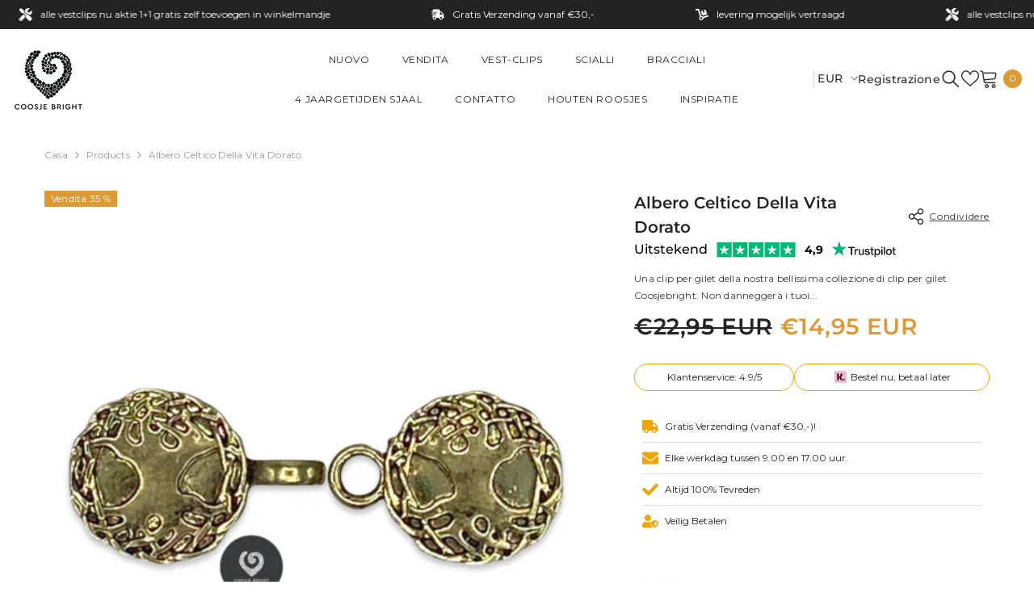

--- FILE ---
content_type: text/css
request_url: https://coosjebright.com/cdn/shop/t/11/assets/custom.css?v=127168153817449715321736497882
body_size: -628
content:
#slideshow-wrapper-template--23274585129296__16321237356a896dad
  .container-full {
  position: relative;
}

#slideshow-wrapper-template--23274585129296__16321237356a896dad
  .container-full::after {
  content: "";
  position: absolute;
  top: 0;
  left: 0;
  width: 100%;
  height: 100%;
  background-color: rgba(0, 0, 0, 0.4);
}


--- FILE ---
content_type: text/css
request_url: https://coosjebright.com/cdn/shop/t/11/assets/video-section.css?v=1201489816744089681736264247
body_size: 167
content:
.video-section.page-width{margin-top:5rem;margin-bottom:5rem}.video_content{position:relative;display:flex;flex-direction:row;align-items:center;justify-content:center;text-align:center;background-size:cover;background-position:center;padding-bottom:54%;width:100%;overflow:hidden}.video-section__media iframe{height:calc(100% + 160px)!important;top:-80px}@media screen and (min-width: 750px){.video-section.page-width{margin-top:calc(5rem + var(--page-width-margin));margin-bottom:calc(5rem + var(--page-width-margin))}}.video-section__media{position:relative;padding-bottom:56.25%}.video-section__media.deferred-media{overflow:hidden;display:block}.video-section__poster.deferred-media__poster:focus{outline-offset:.3rem}.video-section__media iframe{background-color:#a9a5a5;border:0}.video-section__poster,.video-section__media iframe,.video-section__media video{position:absolute;width:100%;height:100%;object-fit:cover}.deferred-media__poster{background-color:transparent;border:none;cursor:pointer;margin:0;padding:0;height:100%;width:100%}.media>.deferred-media__poster{display:flex;align-items:center;justify-content:center}.deferred-media__poster img{width:auto;height:100%;object-fit:cover}.deferred-media{overflow:hidden}.deferred-media:not([loaded]) template{z-index:-1}.deferred-media[loaded]>.deferred-media__poster,.deferred-media[loaded]>.content-box{display:none}.deferred-media__poster:focus{outline-offset:-.3rem}.deferred-media__poster-button{background-color:transparent;border:2px solid #fff;border-radius:50%;color:#fff;display:flex;align-items:center;justify-content:center;height:86px;width:86px;position:absolute;left:50%;top:50%;transform:translate(-50%,-50%) scale(1);transition:transform var(--duration-short) ease,color var(--duration-short) ease;z-index:1}.deferred-media__poster-button:hover{transform:translate(-50%,-50%) scale(1.1)}.deferred-media__poster-button .icon{width:5.5rem;height:5.5rem}.deferred-media__poster-button .icon-play{margin-left:.7rem}.video-section .content-box{width:var(--content_width)}.video-section .content-box .banner-heading{font-size:var(--heading_font_size);color:var(--heading_color);margin-bottom:var(--margin_bottom_heading);line-height:1.2}.video-section .content-box .banner-text{color:var(--des_color);font-size:var(--des_font_size);margin-bottom:var(--margin_bottom_des);line-height:calc(var(--body-line-height) + 2px)}.video-section .content-box .banner-button{color:var(--button_color);background:var(--button_bg);border-color:var(--button_border);width:var(--button_width);max-width:var(--button_width)}.video-section .content-box .banner-button span{display:block}@media screen and (max-width: 1024px){.video-section .content-box .banner-heading{line-height:1!important;margin-bottom:0}.video-section .content-box .banner-text{margin-bottom:26px}.video-section .deferred-media__poster-button{height:50px;width:50px}.video-section .deferred-media__poster-button .icon{width:25px;height:25px}.video-section .deferred-media__poster-button .icon-play{margin-left:3px}.video-section .deferred-media__poster-button.icon-position-right{left:auto;right:8%}.video-section .deferred-media__poster-button.icon-position-left{left:8%}}@media screen and (max-width: 991px){.video-section .content-box .banner-heading{font-size:var(--heading_font_size_mb)}}@media screen and (max-width: 767px){.video-section .content-box .banner-text{font-size:var(--des_font_size_mb)}.video-section .content-box .banner-button{max-width:210px;width:210px}}@media screen and (max-width: 551px){.video-section__media.deferred-media{padding-bottom:var(--video_height_mb)!important}.video-section .deferred-media__poster-button.enable_content.icon-position-right{left:50%;right:auto;top:auto;bottom:0}.video-section .deferred-media__poster-button.enable_content.icon-position-left{left:50%;top:auto;bottom:0}.video-section .deferred-media__poster-button.enable_content.icon-position-center{top:auto;bottom:0}.video-section .content-box .banner-text{margin-bottom:20px}.video-section .content-box{top:47%}.video-section .deferred-media__poster-button.icon-position-left{left:21%}.video-section__media iframe.slide-pc,.video-section__media video.slide-pc{display:none}}@media (min-width: 551px) and (max-width: 767px){.video-section__media.deferred-media{padding-bottom:55.71%!important}}@media screen and (min-width: 1025px){.video-section .content-box .banner-button:hover{color:var(--button_color_hover);background:var(--button_bg_hover);border-color:var(--button_border_hover)}.video-section .deferred-media__poster-button.icon-position-right{left:auto;right:19.8%}.video-section .deferred-media__poster-button.icon-position-left{left:19.8%}}@media screen and (min-width: 551px){.video-section__media iframe.slide-mb,.video-section__media video.slide-mb{display:none}}@media screen and (min-width: 1500px){.video-section .content-box--left{left:calc((100% - 1470px)/2)}.video-section .content-box--right{right:calc((100% - 1470px)/2)}}
/*# sourceMappingURL=/cdn/shop/t/11/assets/video-section.css.map?v=1201489816744089681736264247 */


--- FILE ---
content_type: text/javascript; charset=utf-8
request_url: https://coosjebright.com/it/cart/update.js?attributes%5Bhost%5D=https%3A%2F%2Fcoosjebright.com&attributes%5Bsw%5D=1280&attributes%5Bsh%5D=720&attributes%5Bfbp%5D=fb.1.1769616552830.326727236&attributes%5Bttp%5D=EOmDgzuMVByHF0D2avQqYrLuFS7&attributes%5Blocale%5D=it&attributes%5Bcountry%5D=NL
body_size: 283
content:
{"token":"hWN88QoFuZo5SD3yTujaCjty?key=7fa26ddc917ccb7dffa1cf4a17860e94","note":null,"attributes":{"country":"NL","fbp":"fb.1.1769616552830.326727236","host":"https://coosjebright.com","locale":"it","sh":"720","sw":"1280","ttp":"EOmDgzuMVByHF0D2avQqYrLuFS7"},"original_total_price":0,"total_price":0,"total_discount":0,"total_weight":0.0,"item_count":0,"items":[],"requires_shipping":false,"currency":"EUR","items_subtotal_price":0,"cart_level_discount_applications":[],"discount_codes":[],"items_changelog":{"added":[]}}